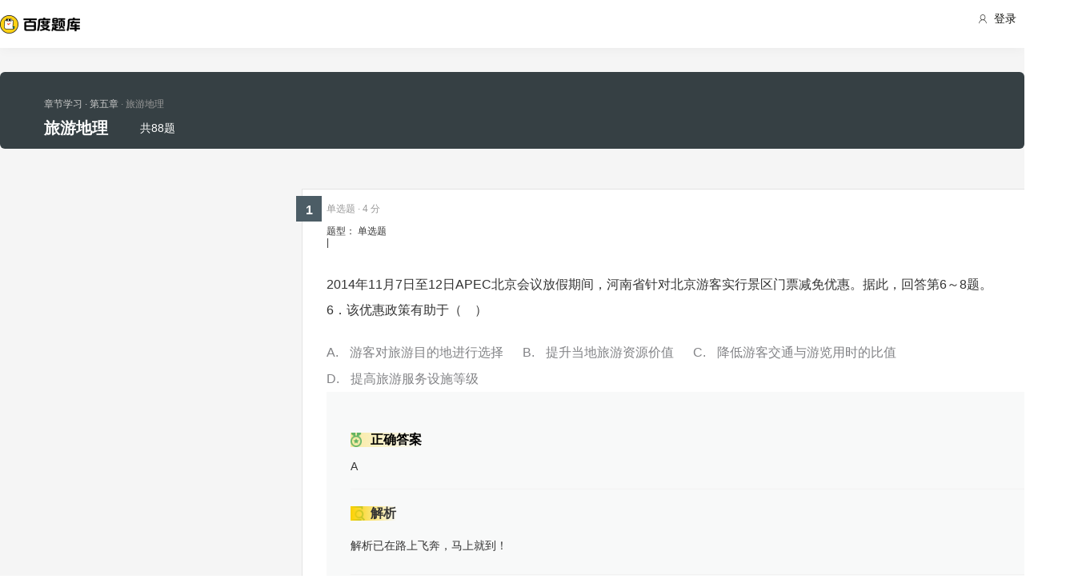

--- FILE ---
content_type: text/html; charset=utf-8
request_url: https://tiku.baidu.com/tikupc/chapterdetail/9eccc950ad02de80d4d84083-1-10-knowpoint
body_size: 17348
content:
<!doctype html>
<html lang="en">
    <head>
        <meta charset="utf-8">
        <meta http-equiv="X-UA-Compatible" content="IE=edge">
        
            <meta name="viewport" content="width=device-width,minimum-scale=1.0,maximum-scale=1.0,user-scalable=no">
        
        <meta name="format-detection" content="telephone=no">
        <meta name="apple-mobile-web-app-status-bar-style" content="black"/>
        <meta name="apple-mobile-web-app-capable" content="yes"/>
        <link rel="shortcut icon" href="https://www.baidu.com/cache/icon/favicon.ico" type="image/x-icon">
        <link rel="icon" sizes="any" href="https://www.baidu.com/cache/icon/favicon.svg">
        

        
        <title>
    旅游地理_章节学习_百度题库
</title>
        <meta name="description" content="
    旅游地理专项练习，通过试题学习更好的掌握考点重点，全面把握考点做题技巧。
"/>
        <meta name="keyword" content="试题库,试卷库,智能题库,历年真题,模拟试题,押题,预测试题,高考,会计证,会计从业,会计师,经济师,施工员,建造师,建筑师,造价师,职业资格,证券资格,考研,计算机考试,建筑考试,财会类,医卫类,护士资格,公务员,知识点"/>
       <script>
        var _hmt = _hmt || [];
        (function() {
          var hm = document.createElement("script");
          hm.src = "//hm.baidu.com/hm.js?de54c5cc453c7904719695d12c1a5daa";
          var s = document.getElementsByTagName("script")[0];
          s.parentNode.insertBefore(hm, s);
        })();
        </script>
        <script>
        (function(){
            var bp = document.createElement('script');
            var curProtocol = window.location.protocol.split(':')[0];
            if (curProtocol === 'https') {
                bp.src = 'https://zz.bdstatic.com/linksubmit/push.js';
            }
            else {
                bp.src = 'http://push.zhanzhang.baidu.com/push.js';
            }
            var s = document.getElementsByTagName("script")[0];
            s.parentNode.insertBefore(bp, s);
        })();
        </script>
        
        
            
            
            
        

        
        
    
    
    


        
            
            
            
            
            
            
        

        
        

        

        
        

        
    <link rel="stylesheet" href="//wkstatic.bdimg.com/static/gaokao/static/miti/tikucommon/pkg/tiku_pc_layout_c2f8e2d.css" /><link rel="stylesheet" href="//wkstatic.bdimg.com/static/gaokao/static/miti/tikucommon/static/css/pc/bdjson_e14ca38.css" /><link rel="stylesheet" href="//wkstatic.bdimg.com/static/gaokao/static/miti/tikupc/static/chapterdetail/chapterdetail_4e1ebec.css" /><link rel="stylesheet" href="//wkstatic.bdimg.com/static/gaokao/static/miti/tikupc/pkg/tiku_pc_paperdetail_15f3a26.css" /><link rel="stylesheet" href="//wkstatic.bdimg.com/static/gaokao/static/miti/tikucommon/widget/js/common/login/login_a4bea8e.css" /><link rel="stylesheet" href="//wkstatic.bdimg.com/static/gaokao/static/miti/tikucommon/pkg/tiku_pc_tpl_8c90bc8.css" /><link rel="stylesheet" href="//wkstatic.bdimg.com/static/gaokao/static/miti/tikupc/widget/chapterdetail/titlebar/titlebar_8fae862.css" /><link rel="stylesheet" href="//wkstatic.bdimg.com/static/gaokao/static/miti/tikupc/widget/paperdetail/download_leader/download_leader_fe0cb87.css" /><link rel="stylesheet" href="//wkstatic.bdimg.com/static/gaokao/static/miti/tikupc/widget/paperdetail/que/newAnalyse/newAnalyse_50d1465.css" /><link rel="stylesheet" href="//wkstatic.bdimg.com/static/gaokao/static/miti/tikupc/widget/paperdetail/que/multi/multi_282af4b.css" /><link rel="stylesheet" href="//wkstatic.bdimg.com/static/gaokao/static/miti/tikupc/widget/chapterdetail/nexttolearn/nexttolearn_d1a3dad.css" /><link rel="stylesheet" href="//wkstatic.bdimg.com/static/gaokao/static/miti/tikupc/widget/chapterdetail/queanalyse/analyse/analyse_ce118ba.css" /><link rel="stylesheet" href="//wkstatic.bdimg.com/static/gaokao/static/miti/tikupc/widget/chapterdetail/queanalyse/recommend/recommend_dd153e4.css" /><link rel="stylesheet" href="//wkstatic.bdimg.com/static/gaokao/static/miti/tikupc/widget/chapterdetail/queanalyse/queanalyse_7a7b422.css" /><link rel="stylesheet" href="//wkstatic.bdimg.com/static/gaokao/static/miti/tikupc/widget/paperdetail/gotop/gotop_2084508.css" /></head>

    <body >
        
    <div class="header">
    <div class="menu">
        <div class="menu-contain clearfix">
            <a id="common-header" href="//wenku.baidu.com" target="_blank"><span class="contain-logo"></span></a>
            <div class="contain-login">
                <div class="login-container">
                    
                        <i class="login-icon iconfont icon-yonghu"></i>
                        登录
                    
                </div>
                <ul class="login-option">
                    <li><a href="//www.baidu.com/p/">我的首页</a></li>
                    <li><a href="//passport.baidu.com/center">账号设置</a></li>
                    <li><a href="//passport.baidu.com/?logout&aid=7&u=%2F%2Ftiku.baidu.com">退出</a></li>
                </ul>
            </div>
            <ul class="contain-ul" id="header-menu">
                
                    
                        <li class="contain-li contain-li-hashover" data-class="zhiye">
                            职业资格类<i class="li-icon iconfont icon-down" data-class="zhiye"></i>
                        </li>
                    
                
                    
                        <li class="contain-li contain-li-hashover" data-class="jianzhu">
                            建筑类<i class="li-icon iconfont icon-down" data-class="jianzhu"></i>
                        </li>
                    
                
                    
                        <li class="contain-li contain-li-hashover" data-class="xueli">
                            学历类<i class="li-icon iconfont icon-down" data-class="xueli"></i>
                        </li>
                    
                
                    
                        <li class="contain-li contain-li-hashover" data-class="caikuai">
                            财会类<i class="li-icon iconfont icon-down" data-class="caikuai"></i>
                        </li>
                    
                
                    
                
                    
                
                    
                        <li class="contain-li contain-li-hashover" data-class="yiyaolei">
                            医药类<i class="li-icon iconfont icon-down" data-class="yiyaolei"></i>
                        </li>
                    
                
                <li class="contain-li contain-li-hashover" data-class="all">
                    全部考试<i class="li-icon iconfont icon-icon86" data-class="all"></i>
                </li>
                
            </ul>
        </div>
    </div>
    <div class="clearfix submenu-container">
    <div class="submenu clearfix">
        
        <ul class="subm-ul zhiye dis-none">
            
            <li class="subm-li"><a href="https://tiku.baidu.com/tikupc/homepage/3f0c844769eae009581bec05" target="_blank">社会工作师</a></li>
            
            <li class="subm-li"><a href="https://tiku.baidu.com/tikupc/homepage/ed6527d3240c844769eaee05" target="_blank">企业法律顾问</a></li>
            
            <li class="subm-li"><a href="https://tiku.baidu.com/tikupc/homepage/1742a8956bec0975f465e205" target="_blank">教师资格证</a></li>
            
            <li class="subm-li"><a href="https://tiku.baidu.com/tikupc/homepage/7e0bbb68a98271fe910ef904" target="_blank">助理社会工作师</a></li>
            
        </ul>
        
        <ul class="subm-ul jianzhu dis-none">
            
            <li class="subm-li"><a href="https://tiku.baidu.com/tikupc/homepage/6c020740be1e650e52ea9905" target="_blank">一级建造师</a></li>
            
            <li class="subm-li"><a href="https://tiku.baidu.com/tikupc/homepage/6840be1e650e52ea55189805" target="_blank">二级建造师</a></li>
            
        </ul>
        
        <ul class="subm-ul xueli dis-none">
            
            <li class="subm-li"><a href="https://tiku.baidu.com/tikupc/homepage/f3eb19e8b8f67c1cfad6b805" target="_blank">考研</a></li>
            
            <li class="subm-li"><a href="https://tiku.baidu.com/tikupc/homepage/1bfd700abb68a98271fefa04" target="_blank">高考</a></li>
            
        </ul>
        
        <ul class="subm-ul caikuai dis-none">
            
            <li class="subm-li"><a href="https://tiku.baidu.com/tikupc/homepage/cd1755270722192e4536f605" target="_blank">会计从业资格</a></li>
            
            <li class="subm-li"><a href="https://tiku.baidu.com/tikupc/homepage/0422192e453610661ed9f405" target="_blank">中级会计师</a></li>
            
            <li class="subm-li"><a href="https://tiku.baidu.com/tikupc/homepage/403610661ed9ad51f01df205" target="_blank">注册会计师CPA</a></li>
            
            <li class="subm-li"><a href="https://tiku.baidu.com/tikupc/homepage/16661ed9ad51f01dc281f105" target="_blank">中级经济师</a></li>
            
            <li class="subm-li"><a href="https://tiku.baidu.com/tikupc/homepage/57270722192e45361066f505" target="_blank">初级会计师</a></li>
            
        </ul>
        
        <ul class="subm-ul jisuanji dis-none">
            
            <li class="subm-li"><a href="https://tiku.baidu.com/tikupc/homepage/f83143323968011ca3009105" target="_blank">计算机四级</a></li>
            
        </ul>
        
        <ul class="subm-ul gongwuyuan dis-none">
            
            <li class="subm-li"><a href="https://tiku.baidu.com/tikupc/homepage/5e192279168884868762d605" target="_blank">警察招考</a></li>
            
            <li class="subm-li"><a href="https://tiku.baidu.com/tikupc/homepage/0079168884868762caaed505" target="_blank">政法干警</a></li>
            
            <li class="subm-li"><a href="https://tiku.baidu.com/tikupc/homepage/4bd97f19227916888486d705" target="_blank">国考</a></li>
            
        </ul>
        
        <ul class="subm-ul yiyaolei dis-none">
            
            <li class="subm-li"><a href="https://tiku.baidu.com/tikupc/homepage/7728915f804d2b160b4ec005" target="_blank">临床执业医师</a></li>
            
            <li class="subm-li"><a href="https://tiku.baidu.com/tikupc/homepage/a95f804d2b160b4e767fcf05" target="_blank">临床助理医师</a></li>
            
            <li class="subm-li"><a href="https://tiku.baidu.com/tikupc/homepage/e22c2af90242a8956bece404" target="_blank">执业中药师</a></li>
            
            <li class="subm-li"><a href="https://tiku.baidu.com/tikupc/homepage/3ef80242a8956bec0975e304" target="_blank">执业西药师</a></li>
            
            <li class="subm-li"><a href="https://tiku.baidu.com/tikupc/homepage/542ded630b1c59eef8c7b405" target="_blank">护士资格</a></li>
            
        </ul>
        

        <div class="all-exm  all dis-none">
            
            <div class="all-ul">
                <span class="all-ul-title">
                    <i class="title-icon iconfont icon-fk"></i>
                    职业资格类
                </span>
                <ul class="all-list clearfix">
                    
                    <li class="all-list-li"><a href="https://tiku.baidu.com/tikupc/homepage/3f0c844769eae009581bec05" target="_blank">社会工作师</a></li>
                    
                    <li class="all-list-li"><a href="https://tiku.baidu.com/tikupc/homepage/ed6527d3240c844769eaee05" target="_blank">企业法律顾问</a></li>
                    
                    <li class="all-list-li"><a href="https://tiku.baidu.com/tikupc/homepage/1742a8956bec0975f465e205" target="_blank">教师资格证</a></li>
                    
                    <li class="all-list-li"><a href="https://tiku.baidu.com/tikupc/homepage/7e0bbb68a98271fe910ef904" target="_blank">助理社会工作师</a></li>
                    
                </ul>
            </div>
            
            <div class="all-ul">
                <span class="all-ul-title">
                    <i class="title-icon iconfont icon-fk"></i>
                    建筑类
                </span>
                <ul class="all-list clearfix">
                    
                    <li class="all-list-li"><a href="https://tiku.baidu.com/tikupc/homepage/6c020740be1e650e52ea9905" target="_blank">一级建造师</a></li>
                    
                    <li class="all-list-li"><a href="https://tiku.baidu.com/tikupc/homepage/6840be1e650e52ea55189805" target="_blank">二级建造师</a></li>
                    
                </ul>
            </div>
            
            <div class="all-ul">
                <span class="all-ul-title">
                    <i class="title-icon iconfont icon-fk"></i>
                    学历类
                </span>
                <ul class="all-list clearfix">
                    
                    <li class="all-list-li"><a href="https://tiku.baidu.com/tikupc/homepage/f3eb19e8b8f67c1cfad6b805" target="_blank">考研</a></li>
                    
                    <li class="all-list-li"><a href="https://tiku.baidu.com/tikupc/homepage/1bfd700abb68a98271fefa04" target="_blank">高考</a></li>
                    
                </ul>
            </div>
            
            <div class="all-ul">
                <span class="all-ul-title">
                    <i class="title-icon iconfont icon-fk"></i>
                    财会类
                </span>
                <ul class="all-list clearfix">
                    
                    <li class="all-list-li"><a href="https://tiku.baidu.com/tikupc/homepage/cd1755270722192e4536f605" target="_blank">会计从业资格</a></li>
                    
                    <li class="all-list-li"><a href="https://tiku.baidu.com/tikupc/homepage/0422192e453610661ed9f405" target="_blank">中级会计师</a></li>
                    
                    <li class="all-list-li"><a href="https://tiku.baidu.com/tikupc/homepage/403610661ed9ad51f01df205" target="_blank">注册会计师CPA</a></li>
                    
                    <li class="all-list-li"><a href="https://tiku.baidu.com/tikupc/homepage/16661ed9ad51f01dc281f105" target="_blank">中级经济师</a></li>
                    
                    <li class="all-list-li"><a href="https://tiku.baidu.com/tikupc/homepage/57270722192e45361066f505" target="_blank">初级会计师</a></li>
                    
                </ul>
            </div>
            
            <div class="all-ul">
                <span class="all-ul-title">
                    <i class="title-icon iconfont icon-fk"></i>
                    计算机类
                </span>
                <ul class="all-list clearfix">
                    
                    <li class="all-list-li"><a href="https://tiku.baidu.com/tikupc/homepage/f83143323968011ca3009105" target="_blank">计算机四级</a></li>
                    
                </ul>
            </div>
            
            <div class="all-ul">
                <span class="all-ul-title">
                    <i class="title-icon iconfont icon-fk"></i>
                    公务员
                </span>
                <ul class="all-list clearfix">
                    
                    <li class="all-list-li"><a href="https://tiku.baidu.com/tikupc/homepage/5e192279168884868762d605" target="_blank">警察招考</a></li>
                    
                    <li class="all-list-li"><a href="https://tiku.baidu.com/tikupc/homepage/0079168884868762caaed505" target="_blank">政法干警</a></li>
                    
                    <li class="all-list-li"><a href="https://tiku.baidu.com/tikupc/homepage/4bd97f19227916888486d705" target="_blank">国考</a></li>
                    
                </ul>
            </div>
            
            <div class="all-ul">
                <span class="all-ul-title">
                    <i class="title-icon iconfont icon-fk"></i>
                    医药类
                </span>
                <ul class="all-list clearfix">
                    
                    <li class="all-list-li"><a href="https://tiku.baidu.com/tikupc/homepage/7728915f804d2b160b4ec005" target="_blank">临床执业医师</a></li>
                    
                    <li class="all-list-li"><a href="https://tiku.baidu.com/tikupc/homepage/a95f804d2b160b4e767fcf05" target="_blank">临床助理医师</a></li>
                    
                    <li class="all-list-li"><a href="https://tiku.baidu.com/tikupc/homepage/e22c2af90242a8956bece404" target="_blank">执业中药师</a></li>
                    
                    <li class="all-list-li"><a href="https://tiku.baidu.com/tikupc/homepage/3ef80242a8956bec0975e304" target="_blank">执业西药师</a></li>
                    
                    <li class="all-list-li"><a href="https://tiku.baidu.com/tikupc/homepage/542ded630b1c59eef8c7b405" target="_blank">护士资格</a></li>
                    
                </ul>
            </div>
            
        </div>
    </div>
    </div>
</div>





        <div class="content-wp">
            
                <div class="main">
                    
    <div class="title-bar">
    <div class="title-inner">
        <ul class="paper-crumbs clearfix">
            <a href="/tikupc/chapterlist/1bfd700abb68a98271fefa04-28-knowpoint-11#dct-4" class="crumbs-link">
                <li>章节学习</li>
                
                    <li>&nbsp;·&nbsp;第五章</li>
                
                
                <li class="last">&nbsp;·&nbsp;旅游地理</li>
            </a>
        </ul>
        <ul class="quic-nav clearfix">
            <li class="title">旅游地理</li>
            <li class="count">共88题</li>
            
            
        </ul>
        <!-- <a class="download-btn-wrap">
            <span class="download-btn">
                <span class="donwload-text">知识点详情</span>
            </span>
        </a> -->
    </div>
</div>
<div class="quic-nav-wrap">
    <div class="quic-nav-inner">
        <ul class="paper-crumbs clearfix">
            <a href="/tikupc/chapterlist/1bfd700abb68a98271fefa04-28-knowpoint-11#dct-4" class="crumbs-link">
                <li>章节学习</li>
                
                    <li>&nbsp;·&nbsp;第五章</li>
                
                
                <li class="last">&nbsp;·&nbsp;旅游地理</li>
            </a>
        </ul>
        <ul class="quic-nav clearfix">
            <li class="title">旅游地理</li>
            <li class="count">共88题</li>
            
            
        </ul>
        <!-- <a class="download-btn-wrap">
            <span class="download-btn">
                <span class="donwload-text">知识点详情</span>
            </span>
        </a> -->
    </div>
</div>

<div class="downleader">
    <span class="download-icon d-ok"></span>
    <span class="download-icon d-no-word"></span>
    <span class="download-icon d-no-count"></span>
    <div class="downleader-hotpaper">
        <h1 class="paper-title" > 热门试卷</h1>
        <ul class="paper-ul">
            
        </ul>
    </div>
    <span class="downleader-close">X</span>
    <!-- <span class="downleader-ok">知道啦</span> -->
    <a class="downleader-more" href="//tiku.baidu.com/tikupc/paperlist/--0-0-0-1-download">查看更多试卷</a>
</div>


    
    
    <div class="bd-content">
        <div class="quelist-wrap">
            
                
                    <div class="question-box que-select " data-id="daeb534de518964bcf847c0c">
    <div class="question-box-inner">
        <div class="question-top-wrap">
            <div class="queindex-wrap"><span class="queindex">1</span></div>
            <div class="question-type">
                题型：
                
                    单选题
                
            </div>
            <div class="line">|</div>
            <div class="view-analyse">
    
    <!-- <a class="view-collect" href="//gaokao.baidu.com/web/singledetail/daeb534de518964bcf847c0c">收藏</a>
    <a class="view-err" href="//gaokao.baidu.com/web/singledetail/daeb534de518964bcf847c0c">纠错</a> -->
    <!--<a class="view-link" href="//tiku.baidu.com/tikupc/singledetail/daeb534de518964bcf847c0c">查看题目解析 &gt;</a>-->
</div>

        </div>
        
        
        <span class="pieces">
            
                单选题
            
            
                · 4 分
            
        </span>
        
        <div class="que-stem">
    <div class="questem-inner bdjson">
       <p  >2014年11月7日至12日APEC北京会议放假期间，河南省针对北京游客实行景区门票减免优惠。据此，回答第6～8题。</p><p  >6．该优惠政策有助于（ &nbsp; &nbsp;）</p> 
    </div>
</div>
<div class="que-options">
    <div class="queoptions-inner bdjson clearfix">
        <div class="opt-item"  ><p  ><span class="prefix"  >A</span><span  >游客对旅游目的地进行选择</span></p></div> <div class="opt-item"  ><p  ><span class="prefix"  >B</span><span  >提升当地旅游资源价值</span></p></div> <div class="opt-item"  ><p  ><span class="prefix"  >C</span><span  >降低游客交通与游览用时的比值</span></p></div> <div class="opt-item"  ><p  ><span class="prefix"  >D</span><span  >提高旅游服务设施等级</span></p></div> 
    </div>
</div>
        <div class="new-analyse-content">
            
                
<div class="new-answer-wrap" data-question="[object Object]">
    <div class="exam-answer">
        <h3 class="exam-answer-title">正确答案</h3>
        
            <div class="answer-item">
                <div class="content exam-answer-content bdjson">
                    <span  >A</span>
                </div>
            </div>
        
    </div>
    
    <div class="exam-analysis exam-info">
        <h3 class="exam-analysis-title"><span class="ic analysis-ic">解析</span></h3>
        <div class="content exam-analysis-content bdjson">
            <p  >解析已在路上飞奔，马上就到！</p>
        </div>
    </div>
    
    
    
    
    
    
    <div class="exam-knowpoint exam-info">
        <h3 class="exam-knowpoint-title"><span class="ic knowpoint-ic">知识点</span></h3>
        <div class="content exam-knowpoint-content bdjson">
            <span class="point">旅游地理</span>
        </div>
    </div>
    
</div>


            
        </div>
    </div>
</div>

                
            
                
                    <div class="question-box que-select " data-id="d944e418964bcf84b9d57b0c">
    <div class="question-box-inner">
        <div class="question-top-wrap">
            <div class="queindex-wrap"><span class="queindex">1</span></div>
            <div class="question-type">
                题型：
                
                    单选题
                
            </div>
            <div class="line">|</div>
            <div class="view-analyse">
    
    <!-- <a class="view-collect" href="//gaokao.baidu.com/web/singledetail/d944e418964bcf84b9d57b0c">收藏</a>
    <a class="view-err" href="//gaokao.baidu.com/web/singledetail/d944e418964bcf84b9d57b0c">纠错</a> -->
    <!--<a class="view-link" href="//tiku.baidu.com/tikupc/singledetail/d944e418964bcf84b9d57b0c">查看题目解析 &gt;</a>-->
</div>

        </div>
        
        
        <span class="pieces">
            
                单选题
            
            
                · 4 分
            
        </span>
        
        <div class="que-stem">
    <div class="questem-inner bdjson">
       <p  >2014年11月7日至12日APEC北京会议放假期间，河南省针对北京游客实行景区门票减免优惠。据此，回答第6～8题。</p><p  >7．下述景区组合中，旅游资源多样性最丰富的是（ &nbsp; &nbsp;）</p> 
    </div>
</div>
<div class="que-options">
    <div class="queoptions-inner bdjson clearfix">
        <div class="opt-item"  ><p  ><span class="prefix"  >A</span><span  >大相国寺、清明上河园、禹王台、铁塔公园</span></p></div> <div class="opt-item"  ><p  ><span class="prefix"  >B</span><span  >太行大峡谷、红旗渠、殷墟、马氏庄园</span></p></div> <div class="opt-item"  ><p  ><span class="prefix"  >C</span><span  >老君山、鸡冠洞、龙峪湾、抱犊寨</span></p></div> <div class="opt-item"  ><p  ><span class="prefix"  >D</span><span  >八里沟、万仙山、秋沟、齐王寨</span></p></div> 
    </div>
</div>
        <div class="new-analyse-content">
            
                
<div class="new-answer-wrap" data-question="[object Object]">
    <div class="exam-answer">
        <h3 class="exam-answer-title">正确答案</h3>
        
            <div class="answer-item">
                <div class="content exam-answer-content bdjson">
                    <span  >B</span>
                </div>
            </div>
        
    </div>
    
    <div class="exam-analysis exam-info">
        <h3 class="exam-analysis-title"><span class="ic analysis-ic">解析</span></h3>
        <div class="content exam-analysis-content bdjson">
            <p  >解析已在路上飞奔，马上就到！</p>
        </div>
    </div>
    
    
    
    
    
    
    <div class="exam-knowpoint exam-info">
        <h3 class="exam-knowpoint-title"><span class="ic knowpoint-ic">知识点</span></h3>
        <div class="content exam-knowpoint-content bdjson">
            <span class="point">旅游地理</span>
        </div>
    </div>
    
</div>


            
        </div>
    </div>
</div>

                
            
                
                    <div class="question-box que-multi " data-id="2d3a5b8102d276a200292e0c">
    <div class="question-box-inner">
        <div class="question-top-wrap">
            <div class="queindex-wrap"><span class="queindex">1</span></div>
            <div class="question-type">题型：简答题</div>
            <div class="line">|</div>
            <div class="view-analyse">
    
    <!-- <a class="view-collect" href="//gaokao.baidu.com/web/singledetail/2d3a5b8102d276a200292e0c">收藏</a>
    <a class="view-err" href="//gaokao.baidu.com/web/singledetail/2d3a5b8102d276a200292e0c">纠错</a> -->
    <!--<a class="view-link" href="//tiku.baidu.com/tikupc/singledetail/2d3a5b8102d276a200292e0c">查看题目解析 &gt;</a>-->
</div>

        </div>
        
        <span class="pieces">
            
                简答题
            
            
                · 10 分
            
        </span>
        
        <div class="que-stem">
            <div class="questem-inner bdjson">
               <p class="ext_text-align_left"  >请考生在第42、43、44三道题地理题中任选一题做答，如果多做，则按所做的第一题计分。</p><p class="ext_text-align_left"  >42. 旅游地理</p><p  >　　近年来，滑雪、登山、徒步等户外活动渐成一种休闲和时尚的生活方式。几位户外运动爱好者拟于8月前往图9所示区域进行峡谷徒步旅游。</p><p class="ext_text-align_center"  ><img data-lazysrc="https://gss0.baidu.com/7LsWdDW5_xN3otqbppnN2DJv/baidu/pic/item/b7fd5266d01609248aaf2fe8d10735fae7cd34be.jpg"  width="405px" height="238px" class="scale-img" /></p><p  >　　该时段在该地区峡谷徒步旅游可能遭遇的风险。</p><p class="ext_text-align_left"  >43．自然灾害与防治</p><p  >　　图10a示意某地区地形及M城位置，图10bM城年内各月气温及降水量。2011年该地区9、10两月降水量远超常年。M城被水淹80多天，造成严重的经济损失。</p><p  ><img data-lazysrc="https://gss0.baidu.com/7LsWdDW5_xN3otqbppnN2DJv/baidu/pic/item/9f2f070828381f30b407005aac014c086e06f023.jpg"  width="575px" height="282px" class="scale-img" /></p><p  >　　M城水患严重的自然原因</p><p  >44．环境保护</p><p  >　　近年来，我国道路施工愈加注重保护环境，喀斯特地区土层薄，保护土壤尤为重要。在南方喀斯特地区修建公路，开挖石料和堆放弃料前后需采取必要的措施，以在工程结束后，仍在原地维持土壤的生产功能。</p><p class="ext_text-align_left"  >　　指出为达到保护土壤的目的，在南方喀斯特地区开挖石料和堆放弃料后应采取的措施，并简述理由。</p>
            </div>
        </div>
        
        <div class="new-analyse-content">
            
                
<div class="new-answer-wrap" data-question="[object Object]">
    <div class="exam-answer">
        <h3 class="exam-answer-title">正确答案</h3>
        
            <div class="answer-item">
                <div class="content exam-answer-content bdjson">
                    <p  >42.该峡谷地形复杂、植被茂密、人烟稀少，易迷路；海拔高、缺氧，易发高原反应；8月份降水多，易遭遇洪水；山高谷深，易遭遇崩塌、泥石流等地质灾害；河谷蚊虫较多，易受蚊虫侵扰。</p><p  >43． M城靠近河口，距海近，地势低平。全流域径流均汇集到M城附近入海。降水量大且集中。河水常受海潮顶托，下泄缓慢。</p><p  >44．措施：之前，将土壤移走，集中堆放并作保护措施（四周围挡，表面覆盖）。之后，将土壤再覆盖在石料开挖场或弃料堆放场的表面，并采取防止土壤流失的措施。</p><p  >理由：喀斯特地区土层薄，易被移走；南方地区雨水多，土壤易流失，需保护。</p>
                </div>
            </div>
        
    </div>
    
    <div class="exam-analysis exam-info">
        <h3 class="exam-analysis-title"><span class="ic analysis-ic">解析</span></h3>
        <div class="content exam-analysis-content bdjson">
            <p  >解析已在路上飞奔，马上就到！</p>
        </div>
    </div>
    
    
    
    
    
    
    <div class="exam-knowpoint exam-info">
        <h3 class="exam-knowpoint-title"><span class="ic knowpoint-ic">知识点</span></h3>
        <div class="content exam-knowpoint-content bdjson">
            <span class="point">旅游地理</span><span class="point">自然灾害与防治</span><span class="point">环境保护</span>
        </div>
    </div>
    
</div>


            
        </div>
    </div>
</div>

                
            
                
                    <div class="question-box que-multi " data-id="1af6710abb68a98271fefa0f">
    <div class="question-box-inner">
        <div class="question-top-wrap">
            <div class="queindex-wrap"><span class="queindex">1</span></div>
            <div class="question-type">题型：简答题</div>
            <div class="line">|</div>
            <div class="view-analyse">
    
    <!-- <a class="view-collect" href="//gaokao.baidu.com/web/singledetail/1af6710abb68a98271fefa0f">收藏</a>
    <a class="view-err" href="//gaokao.baidu.com/web/singledetail/1af6710abb68a98271fefa0f">纠错</a> -->
    <!--<a class="view-link" href="//tiku.baidu.com/tikupc/singledetail/1af6710abb68a98271fefa0f">查看题目解析 &gt;</a>-->
</div>

        </div>
        
        <span class="pieces">
            
                简答题
            
            
                · 10 分
            
        </span>
        
        <div class="que-stem">
            <div class="questem-inner bdjson">
               <p  >从44~46题中选做一道。</p><p  >44.【地理-旅游地理】</p><p  >阅读材料，回答问题。</p><p  >以自然旅游资源为主的四川省某景区平均海拔4800多米，景区游客数量季节差异明显。图13为该景区某年各月游客数量比重饼状图。</p><p  ><img data-lazysrc="https://gss0.baidu.com/7LsWdDW5_xN3otqbppnN2DJv/baidu/pic/item/b17eca8065380cd79c4dc018a444ad34588281f7.jpg"  width="317px" height="254px" class="scale-img" /></p><p  >（1）	分析该景区7.8月游客数量明显不同于其他月份的原因。</p><p  >（2）	说明游客数量季节差异明显可能对当地旅游业造成的不利影响。</p><p  >45.【地理-自然灾害与防治】</p><p  >阅读材料，回答问题。</p><p  >1556年1月23日24时左右，陕西关中地区发生8.0级以上地震。据﹤明史．五行志﹥记载：“山西.陕西.河南同时地震，声如雷。渭南.华州.朝邑.三原.蒲州等处尤甚。或地裂泉涌，中有鱼物，或城郭房屋陷于地中，或平地突出山阜，或一日数震，华岳.终南山鸣，河清数日。官吏.军民压死八十三万。”</p><p  >据材料分析此次地震导致重大人员伤亡的主要原因。</p><p  >46.【地理-旅游地理】</p><p  >阅读材料，回答问题。</p><p  >锯泥是石材加工过程中产生的石粉与水的混合物，我国北方某石材生产基地每年产生大量的锯泥，其堆放占用了大片土地，石粉质地细，难处置，大风时易满地飞扬，雨天则随雨水流入河道。近年来，某企业在该基地利用锯泥生产加气砖，加气砖质量轻，保温效果好，是一种新型建筑材料，图14为锯泥产生过程及利用示意图。</p><p  ><img data-lazysrc="https://gss0.baidu.com/7LsWdDW5_xN3otqbppnN2DJv/baidu/pic/item/9213b07eca8065381a0bdce692dda144ac348265.jpg"  width="258px" height="131px" class="scale-img" /></p><p  >从资源.环境的角度分析该企业利用锯泥生产加气砖的积极意义。</p>
            </div>
        </div>
        
        <div class="new-analyse-content">
            
                
<div class="new-answer-wrap" data-question="[object Object]">
    <div class="exam-answer">
        <h3 class="exam-answer-title">正确答案</h3>
        
            <div class="answer-item">
                <div class="content exam-answer-content bdjson">
                    <p  >44.（1）海拔高，7、8月天气凉爽，适合避暑；7、8月自然景观丰富、优美；7、8月为学校暑假。</p><p  >（2）淡季游客少，会造成景区旅游设施闲置，降低旅游收入；旺季游客集中，容易破坏景区环境。</p><p  >45. 地震震级高，烈度大；地震发生在午夜，人员来不及反应；地震波及范围广、人口多，房屋倒塌严重，次生灾容（水灾）严重。</p><p  >46. 实现废弃物回收利用（提高资源利用效率）；减少占用土地，节约土地资源；加气砖保温效果好，节省能源；减轻空气污染；减轻水污染。</p>
                </div>
            </div>
        
    </div>
    
    <div class="exam-analysis exam-info">
        <h3 class="exam-analysis-title"><span class="ic analysis-ic">解析</span></h3>
        <div class="content exam-analysis-content bdjson">
            <p  >解析已在路上飞奔，马上就到！</p>
        </div>
    </div>
    
    
    
    
    
    
    <div class="exam-knowpoint exam-info">
        <h3 class="exam-knowpoint-title"><span class="ic knowpoint-ic">知识点</span></h3>
        <div class="content exam-knowpoint-content bdjson">
            <span class="point">旅游地理</span>
        </div>
    </div>
    
</div>


            
        </div>
    </div>
</div>

                
            
                
                    <div class="question-box que-multi " data-id="bee4afaad1f34693daef3e0f">
    <div class="question-box-inner">
        <div class="question-top-wrap">
            <div class="queindex-wrap"><span class="queindex">1</span></div>
            <div class="question-type">题型：简答题</div>
            <div class="line">|</div>
            <div class="view-analyse">
    
    <!-- <a class="view-collect" href="//gaokao.baidu.com/web/singledetail/bee4afaad1f34693daef3e0f">收藏</a>
    <a class="view-err" href="//gaokao.baidu.com/web/singledetail/bee4afaad1f34693daef3e0f">纠错</a> -->
    <!--<a class="view-link" href="//tiku.baidu.com/tikupc/singledetail/bee4afaad1f34693daef3e0f">查看题目解析 &gt;</a>-->
</div>

        </div>
        
        <span class="pieces">
            
                简答题
            
            
                · 10 分
            
        </span>
        
        <div class="que-stem">
            <div class="questem-inner bdjson">
               <p class="ext_text-align_left"  >请考生在第42、43、44三道题地理题中任选一题做答，如果多做，则按所做的第一题计分。</p><p class="ext_text-align_left"  >42．旅游地理</p><p class="ext_text-align_left"  >　　九黄机场位于四川省松潘县川主寺镇（图6），距九寨沟和黄龙景区分别为88千米和43千米，目前已开通成都、重庆、西安、上海、北京、杭州、广州等地至九黄机场的多条航线，近年来九黄机场旅客年吞吐量维持在170万人次，远超设计能力。</p><p class="ext_text-align_center"  ><img data-lazysrc="https://gss0.baidu.com/7LsWdDW5_xN3otqbppnN2DJv/baidu/pic/item/e850352ac65c103850dfa237b7119313b17e89a5.jpg"  width="321px" height="215px" class="scale-img" /></p><p  >　　我国东部地区去九寨沟、黄龙旅游的游客多数乘飞机抵达的原因。</p><p  >43．自然灾害与防治</p><p  >　　近年来，沿海地区城市遭受严重涝灾的现象时有发生。</p><p  ><img data-lazysrc="https://gss0.baidu.com/7LsWdDW5_xN3otqbppnN2DJv/baidu/pic/item/f2deb48f8c5494eec7cc62ec28f5e0fe98257e5c.jpg"  width="408px" height="276px" class="scale-img" /></p><p  >　　读图7，分析M市易出现重度涝灾的自然原因。</p><p  >44．环境保护</p><p  >　　贵州省某喀斯特山区石漠化严重。农民在山上放牧、砍柴。找土种玉米，当地农民反映，山上的土一年比一年薄，一发大水，土全被冲走了，玉米也被冲走了。石头越来越多，最后连玉米也无法种了，生活越来越困难。</p><p  >　　简述为改善环境并提高人民的生活水平，当地政府应采取的具体措施。</p>
            </div>
        </div>
        
        <div class="new-analyse-content">
            
                
<div class="new-answer-wrap" data-question="[object Object]">
    <div class="exam-answer">
        <h3 class="exam-answer-title">正确答案</h3>
        
            <div class="answer-item">
                <div class="content exam-answer-content bdjson">
                    <p  >42. 九寨沟、黄龙景区地处偏远，陆路交通可达性差，耗时长；</p><p  >东部地区（主要客源地）经济较发达，居民收入高，支付能力强；</p><p  >与九寨沟、黄龙相距较远，乘飞机可节省路途时间，增加有效的旅游时间。</p><p  >43.地处平原，地势低平，受南部山区洪水和河流上游汇水的共同影响；排洪通道少，且易受到潮水和其他河流洪水的顶托，排水不畅；处于台风过境或登陆区，台风常带来强降雨。</p><p  >44.严格管理，恢复自然植被；将农业生产活动限制在适宜的地方；不适宜的地方实行严格保护措施，避免人类活动扰动土层，以逐步恢复自然植被。</p><p  >产业结构调整：引导农民调整产业结构，如选择免耕的农作物，改牲畜放养为圈养等，已避免农业活动过多扰动土地很薄的土壤层。</p><p  >合理规划，控制人口数量：按环境承载能力规划人口，将超过环境承载能力的人口转移到较适宜的地区。</p><p  >经济补贴措施：给农民适当经济补贴（包括粮食、商品能源等），解决农民的生活用粮、用柴等问题，帮助农名开辟新的生计（如手工业、第三产业等），或以经济手段鼓励农民主动保护和恢复植被。</p><p  >加大环境保护宣传力度：通过实际情况的对比，是农民年认识保护山坡，石间土层的重要性，提高农民保护环境的自觉性。</p><p  >吸引社会力量：以优惠政策鼓励个人和企业参与保护和治理环境。</p><p  >客土移植：将土壤丰富地区的土壤转移至该地区。</p>
                </div>
            </div>
        
    </div>
    
    <div class="exam-analysis exam-info">
        <h3 class="exam-analysis-title"><span class="ic analysis-ic">解析</span></h3>
        <div class="content exam-analysis-content bdjson">
            <p  >解析已在路上飞奔，马上就到！</p>
        </div>
    </div>
    
    
    
    
    
    
    <div class="exam-knowpoint exam-info">
        <h3 class="exam-knowpoint-title"><span class="ic knowpoint-ic">知识点</span></h3>
        <div class="content exam-knowpoint-content bdjson">
            <span class="point">旅游地理</span><span class="point">自然灾害与防治</span><span class="point">环境保护</span>
        </div>
    </div>
    
</div>


            
        </div>
    </div>
</div>

                
            
                
                    <div class="question-box que-multi " data-id="4fff32d4b14e852458fb5728">
    <div class="question-box-inner">
        <div class="question-top-wrap">
            <div class="queindex-wrap"><span class="queindex">1</span></div>
            <div class="question-type">题型：简答题</div>
            <div class="line">|</div>
            <div class="view-analyse">
    
    <!-- <a class="view-collect" href="//gaokao.baidu.com/web/singledetail/4fff32d4b14e852458fb5728">收藏</a>
    <a class="view-err" href="//gaokao.baidu.com/web/singledetail/4fff32d4b14e852458fb5728">纠错</a> -->
    <!--<a class="view-link" href="//tiku.baidu.com/tikupc/singledetail/4fff32d4b14e852458fb5728">查看题目解析 &gt;</a>-->
</div>

        </div>
        
        <span class="pieces">
            
                简答题
            
            
                · 20 分
            
        </span>
        
        <div class="que-stem">
            <div class="questem-inner bdjson">
               <p class="ext_bold"  ><span class="ext_bold"  >【选做题】本题包括A、B、C、D四小题，请选定其中两题，并在相应的答题区域内作答。若多做，则按作答的前两题评分。</span></p><p  ><span class="ext_bold"  >A [海洋地理]</span><span  >中国在夏威夷东南方海底区域（东北太平洋C-C海区）拥有一块多金属锰结核资源采矿区。图19为夏威夷群岛部分岛屿岩石年龄及东北太平洋C-C海区位置示意图。读图回答下列问题。</span></p><p  ><img data-lazysrc="https://wkphoto.cdn.bcebos.com/d62a6059252dd42a345b0525063b5bb5c8eab8e9.jpg"  width="379px" height="289px" class="scale-img" /></p><p  >（1）按照成因分类，夏威夷群岛是（ &nbsp; &nbsp;）岛。</p><p  >（2）夏威夷群岛位于（ &nbsp; &nbsp;）板块，该群岛所在地区板块运动方向是（ &nbsp; &nbsp;），判断理由是（ &nbsp; &nbsp;） 。</p><p  >（3）夏季，与夏威夷群岛所在海域相比，太平洋西岸同纬度海区海水盐度较低，原因是</p><p  >（ &nbsp; &nbsp;）、（ &nbsp; &nbsp;）。</p><p  >（4）东北太平洋C-C海区海底地形为（ &nbsp; &nbsp;），该海底地形特点是 （ &nbsp; &nbsp;）。对我国而言，该海域属于（ &nbsp; &nbsp;）（填写序号）。</p><p  >①领海 &nbsp;&nbsp;</p><p  >&nbsp;②毗连区 &nbsp; &nbsp;</p><p  >③经济专属区 &nbsp;&nbsp;</p><p  >&nbsp;④公海</p><p  ><span class="ext_bold"  >B[城乡规划]</span><span  >图20为某城市现状图。在河流水文站50年的观测记录中，两次大洪水水位分别达到96m、93m。读图回答下列问题。</span></p><p class="ext_text-align_center"  ><img data-lazysrc="https://wkphoto.cdn.bcebos.com/3b87e950352ac65c3a5762fdfef2b21192138ae9.jpg"  width="412px" height="376px" class="scale-img" /></p><p  >（1）该城市若规划合理，则盛行风向最可能是（ &nbsp; &nbsp;） 。</p><p  >（2）M地作为商业中心的优势是（ &nbsp; &nbsp;）。</p><p  >（3）在甲、乙、丙、丁4地中，应优先选择（ &nbsp; &nbsp;）进行房地产开发，理由是（ &nbsp; &nbsp;）&nbsp;、（ &nbsp; &nbsp;）。</p><p  >（4）拟在B处修建一座大桥，其对城市的影响是（ &nbsp; &nbsp;）。</p><p  >（5）拟在S处建一大型仓储物流中心，有利条件是 （ &nbsp; &nbsp;），不利条件是（ &nbsp; &nbsp;）&nbsp;、 （ &nbsp; &nbsp;）。</p><p  ><span class="ext_bold"  >C[旅游地理]</span><span  >图21是京沪高铁及沿线主要旅游城市示意图。读图回答下列问题。</span></p><p class="ext_text-align_center"  ><img data-lazysrc="https://wkphoto.cdn.bcebos.com/64380cd7912397dd94249c8a5c82b2b7d1a287da.jpg"  width="252px" height="427px" class="scale-img" /></p><p  >（1）按世界遗产分类，甲属于（ &nbsp; &nbsp;）&nbsp;，其最核心的旅游资源价值是 &nbsp;（ &nbsp; &nbsp;）&nbsp;。</p><p  >（2）在高铁沿线景区中，游客倾向于选择世界遗产主要考虑的因素是（ &nbsp; &nbsp;）、（ &nbsp; &nbsp;）&nbsp;、（ &nbsp; &nbsp;）。</p><p  >（3）游客为获得泰山日出的最佳观赏效果，应注意选择（ &nbsp; &nbsp;）&nbsp;、（ &nbsp; &nbsp;）。</p><p  >（4）节假日期间，泰山景区游客众多，形成“爆棚”现象，可能产生的主要问题是（ &nbsp; &nbsp;）&nbsp;。</p><p  ><span class="ext_bold"  >D[环境保护]</span><span  >美国先后出台过多部有关土地利用的法规，如1934年出台了“泰勒放牧法”，1935年出台了“水土保持法”等，这些法规对美国资源与环境产生了深远影响。图22是美国过去200年来草地面积变化图。读图回答下列问题。</span></p><p class="ext_text-align_center"  ><img data-lazysrc="https://wkphoto.cdn.bcebos.com/a044ad345982b2b7e9cd3d4a34adcbef77099be9.jpg"  width="428px" height="232px" class="scale-img" /></p><p  >（1）过去200年美国草地面积变化特点是（ &nbsp; &nbsp;）。</p><p  >（2）20世纪30年代，美国中西部春季“黑风暴”频发，其产生的自然条件是（ &nbsp; &nbsp;）&nbsp; （ &nbsp; &nbsp;）。</p><p  >（3）“泰勒放牧法”和“水土保持法”对美国资源与环境产生的影响是（ &nbsp; &nbsp;） 。</p><p  >（4）历史时期美国土地资源开发利用对我国的启示有（ &nbsp; &nbsp;），针对我国国情，保护和合理利用草场资源还可以采取（ &nbsp; &nbsp;）等措施。</p>
            </div>
        </div>
        
        <div class="new-analyse-content">
            
                
<div class="new-answer-wrap" data-question="[object Object]">
    <div class="exam-answer">
        <h3 class="exam-answer-title">正确答案</h3>
        
            <div class="answer-item">
                <div class="content exam-answer-content bdjson">
                    <p  >&nbsp;A[海洋地理]</p><p  >（1）火山</p><p  >（2）太平洋 &nbsp; &nbsp;由东南向西北（由东向西） &nbsp; &nbsp;岛屿岩石年龄由东南向西北逐渐变老</p><p  >（3）太平洋西岸正值雨季 &nbsp;河流淡水注入多 &nbsp; &nbsp;夏威夷群岛夏季受副热带高压控制，降水较少，蒸发旺盛（任答2点）</p><p  >（4）洋盆 &nbsp;地形平坦 &nbsp;④&nbsp;</p><p  >B[城乡规划]</p><p  >（1）西风（西南风）</p><p  >（2）通达度高 &nbsp;位于商业活动集聚区（任答1点）</p><p  >（3）甲 &nbsp; &nbsp;地势较高 &nbsp;可用地面积广 &nbsp;远离工业区（任答2点）</p><p  >（4）加强河流上游两岸联系 &nbsp; &nbsp;缓解市区交通运输压力 &nbsp;促进桥北发展（任答2点）</p><p  >（5）铁路运输便利 &nbsp;距离商业区近（任答1点） &nbsp; &nbsp;地势较低，受洪水威胁 &nbsp;与工业区联系不便C[旅游地理]</p><p  >（1）世界文化遗产 &nbsp;历史文化价值</p><p  >（2）知名度高 &nbsp;旅游资源质量好 &nbsp;旅游接待能力强</p><p  >（3）最佳观赏位置 &nbsp;最佳观赏时机（时间、天气状况等）</p><p  >（4）破坏旅游资源 &nbsp; &nbsp;造成环境污染 &nbsp; &nbsp;产生安全隐患 &nbsp; &nbsp;破坏旅游基础设施扰乱社会秩序（任答3点）</p><p  >D[环境保护]</p><p  >（1）总体呈下降趋势（先缓慢下降，后快速下降，再缓慢下降）</p><p  >（2）春季多大风 &nbsp;天气干燥 &nbsp;生态环境脆弱（任答2点）</p><p  >（3）限制土地过度开垦 &nbsp; &nbsp;缓解水土流失和土地荒漠化 &nbsp;有效保护草地资源</p><p  >（4）建立健全土地利用政策 &nbsp;完善生态环境保护法规（任答1点）</p><p  >行政手段 &nbsp;经济手段 &nbsp;技术手段 &nbsp;宣传教育（任答2点）</p>
                </div>
            </div>
        
    </div>
    
    <div class="exam-analysis exam-info">
        <h3 class="exam-analysis-title"><span class="ic analysis-ic">解析</span></h3>
        <div class="content exam-analysis-content bdjson">
            <p  >解析已在路上飞奔，马上就到！</p>
        </div>
    </div>
    
    
    
    
    
    
    <div class="exam-knowpoint exam-info">
        <h3 class="exam-knowpoint-title"><span class="ic knowpoint-ic">知识点</span></h3>
        <div class="content exam-knowpoint-content bdjson">
            <span class="point">旅游地理</span><span class="point">环境保护</span>
        </div>
    </div>
    
</div>


            
        </div>
    </div>
</div>

                
            
                
                    <div class="question-box que-multi " data-id="d9116fdb6f1aff00bed51e06">
    <div class="question-box-inner">
        <div class="question-top-wrap">
            <div class="queindex-wrap"><span class="queindex">1</span></div>
            <div class="question-type">题型：简答题</div>
            <div class="line">|</div>
            <div class="view-analyse">
    
    <!-- <a class="view-collect" href="//gaokao.baidu.com/web/singledetail/d9116fdb6f1aff00bed51e06">收藏</a>
    <a class="view-err" href="//gaokao.baidu.com/web/singledetail/d9116fdb6f1aff00bed51e06">纠错</a> -->
    <!--<a class="view-link" href="//tiku.baidu.com/tikupc/singledetail/d9116fdb6f1aff00bed51e06">查看题目解析 &gt;</a>-->
</div>

        </div>
        
        <span class="pieces">
            
                简答题
            
            
                · 25 分
            
        </span>
        
        <div class="que-stem">
            <div class="questem-inner bdjson">
               <p  >12．结合图文材料，回答问题。</p><p  ><img data-lazysrc="https://wkphoto.cdn.bcebos.com/6d81800a19d8bc3e463f8247878ba61ea8d3450c.jpg"  width="553px" height="277px" class="scale-img" /></p><p  >　　京津冀地区古都较多，这些古都大多是在农业文明基础上形成的，分布有共同特征。</p><p  >　　（1）据图7分析，古都分布与山脉、河流的位置关系是____、___。这种区位为当地农业生产提供了哪些有利的自然条件？请答出两条。</p><p  >　　为实现京津冀区域协同发展，河北省作为我国钢铁产量最多的省份，规划将部分钢铁企业向沿海临港地区转移，并实施企业合并和技术改造。</p><p  >　　（2）结合图8和文字材料分析，这种调整为什么能促进河北省钢铁工业发展，改善京津冀地区的大气环境?请各答一条。</p><p  >　　天津中心城区拥有周恩来邓颖超纪念馆、古文化街、五大道、水上公园等旅游资源，近十年来，京、冀等地来津的游客众多，仅周邓纪念馆就接待游客达1000多万人次。</p><p  >　　（3）从旅游资源本身的角度，说明参观周邓纪念馆人数众多的原因，请答出三条。</p>
            </div>
        </div>
        
        <div class="new-analyse-content">
            
                
<div class="new-answer-wrap" data-question="[object Object]">
    <div class="exam-answer">
        <h3 class="exam-answer-title">正确答案</h3>
        
            <div class="answer-item">
                <div class="content exam-answer-content bdjson">
                    <p  >（1）位于山脉东麓（位于山前冲积扇）：位于河流中游地区（位于河流中上游地区）。坡度和缓（排水良好）；水源充足：土壤较肥沃（土层深厚）。（答出任意两条即可）</p><p  >（2）能优化钢铁工业布局（能促进钢铁产业升级；能促进产品升级换代）；利于集中防治污染（减少了污染源）。</p><p  >（3）特色突出（知名度高：著名的红色旅游资源）：历史文化价值高（教育功能强）：与市区其他旅游景点的组合、结构好（与市区其他旅游景点距离近）。</p>
                </div>
            </div>
        
    </div>
    
    <div class="exam-analysis exam-info">
        <h3 class="exam-analysis-title"><span class="ic analysis-ic">解析</span></h3>
        <div class="content exam-analysis-content bdjson">
            <p  >解析已在路上飞奔，马上就到！</p>
        </div>
    </div>
    
    
    
    
    
    
    <div class="exam-knowpoint exam-info">
        <h3 class="exam-knowpoint-title"><span class="ic knowpoint-ic">知识点</span></h3>
        <div class="content exam-knowpoint-content bdjson">
            <span class="point">城市形态与城市区位因素</span><span class="point">旅游地理</span>
        </div>
    </div>
    
</div>


            
        </div>
    </div>
</div>

                
            
                
                    <div class="question-box que-multi " data-id="f51dcd7931b765ce05081409">
    <div class="question-box-inner">
        <div class="question-top-wrap">
            <div class="queindex-wrap"><span class="queindex">1</span></div>
            <div class="question-type">题型：简答题</div>
            <div class="line">|</div>
            <div class="view-analyse">
    
    <!-- <a class="view-collect" href="//gaokao.baidu.com/web/singledetail/f51dcd7931b765ce05081409">收藏</a>
    <a class="view-err" href="//gaokao.baidu.com/web/singledetail/f51dcd7931b765ce05081409">纠错</a> -->
    <!--<a class="view-link" href="//tiku.baidu.com/tikupc/singledetail/f51dcd7931b765ce05081409">查看题目解析 &gt;</a>-->
</div>

        </div>
        
        <span class="pieces">
            
                简答题
            
            
                · 10 分
            
        </span>
        
        <div class="que-stem">
            <div class="questem-inner bdjson">
               <p  >24.（10分）旅游地理</p><p  >吴哥窟是世界著名的人文建筑旅游景点（位置见图9）。吴哥窟曾被遗弃长达400多年，20世纪初，人们开始对吴哥窟进行修复。吴哥窟已被列入世界文化遗产和濒危世界文化遗产名录。</p><p  ><img data-lazysrc="https://gss0.baidu.com/7LsWdDW5_xN3otqbppnN2DJv/baidu/pic/item/d62a6059252dd42a36721b5d063b5bb5c8eab8c8.jpg"  width="347px" height="268px" class="scale-img" /></p><p  >吴哥窟建古筑易遭受的自然威胁。</p><p  >25.（10分）自然灾害与防治</p><p  >阿布巴利克是阿富汗东北山区的一个贫穷村落，居民大多住在土坯房中，2014年5月2日的一场暴雨触发了山体滑坡，摧毁了山下的村庄。1小时候滑坡再次发生，掩埋了自发前来救援的村民。此次灾害共造成2700多人死亡。图10为灾害发生后的实景照片。</p><p  ><img data-lazysrc="https://gss0.baidu.com/7LsWdDW5_xN3otqbppnN2DJv/baidu/pic/item/838ba61ea8d3fd1f3e72b8cc354e251f94ca5fc8.jpg"  width="430px" height="366px" class="scale-img" /></p><p  >阿布巴利克滑坡造成重大人员伤亡的原因。</p><p  >26.（10分）环境保护</p><p  >灌丛荒漠往往呈带状分布于山麓地带和绿洲边缘。灌丛植物能够阻挡风沙，并将之固定在周边形成灌丛沙滩；但干旱加剧或者地下水位下降时，灌丛植物根系无法再获取水分就会死亡，最终形成流动沙丘。图11示意某区植物分布，图12为灌丛沙堆景观。</p><p  ><img data-lazysrc="https://gss0.baidu.com/7LsWdDW5_xN3otqbppnN2DJv/baidu/pic/item/18d8bc3eb13533fafe3588d8add3fd1f40345b40.jpg"  width="576px" height="222px" class="scale-img" /></p><p  >简述绿洲边缘的灌丛沙堆在其不同发育时期对绿洲的影响，并提出灌丛荒漠生态保护措施。</p>
            </div>
        </div>
        
        <div class="new-analyse-content">
            
                
<div class="new-answer-wrap" data-question="[object Object]">
    <div class="exam-answer">
        <h3 class="exam-answer-title">正确答案</h3>
        
            <div class="answer-item">
                <div class="content exam-answer-content bdjson">
                    <p  >24.（10分）要点：</p><p  >地处低纬度（热带）地区，高温多雨，风化、侵蚀作用强；（4分）植物繁茂，植物根系对建筑物破坏作用强；（2分）蚁虫繁殖快，蛀蚀作用强；（2分）地势低平，易遭洪涝。（2分）</p><p  >25．（10分）要点：</p><p  >地形坡度大，松散物质多，又遭强降水，导致滑坡强度（面积、体积）大；（3分）村庄人口多，位于不稳定山体下方，位置不当；（3分）土坯房屋不坚固、抗灾能力差，村民缺乏救灾常识；（2分）地处山区，交通不便，专业救援人员和设备缺乏，救援能力差。（2分）</p><p  >26．（10分）要点：</p><p  >影响：灌丛沙堆早期具有固沙作用，可以在一定程度上保护绿洲；（3分）但如果灌丛死亡，则其早期固定的沙成为沙源，为沙漠化提供物质基础，威胁绿洲。（3分）</p><p  >措施：保护山地植被，增强水分涌养；合理利用水资源，保证生态需水；禁止采伐灌木；采用草方格固定大型灌丛沙堆。（每答出l项得2分，答出其中2项即可得4分。其他合理答案可酌情评分，但总分不超过4分。）</p>
                </div>
            </div>
        
    </div>
    
    <div class="exam-analysis exam-info">
        <h3 class="exam-analysis-title"><span class="ic analysis-ic">解析</span></h3>
        <div class="content exam-analysis-content bdjson">
            <p  >解析已在路上飞奔，马上就到！</p>
        </div>
    </div>
    
    
    
    
    
    
    <div class="exam-knowpoint exam-info">
        <h3 class="exam-knowpoint-title"><span class="ic knowpoint-ic">知识点</span></h3>
        <div class="content exam-knowpoint-content bdjson">
            <span class="point">旅游地理</span><span class="point">自然灾害与防治</span><span class="point">环境保护</span>
        </div>
    </div>
    
</div>


            
        </div>
    </div>
</div>

                
            
                
                    <div class="question-box que-multi " data-id="1668a9956bec0975f465e22f">
    <div class="question-box-inner">
        <div class="question-top-wrap">
            <div class="queindex-wrap"><span class="queindex">1</span></div>
            <div class="question-type">题型：简答题</div>
            <div class="line">|</div>
            <div class="view-analyse">
    
    <!-- <a class="view-collect" href="//gaokao.baidu.com/web/singledetail/1668a9956bec0975f465e22f">收藏</a>
    <a class="view-err" href="//gaokao.baidu.com/web/singledetail/1668a9956bec0975f465e22f">纠错</a> -->
    <!--<a class="view-link" href="//tiku.baidu.com/tikupc/singledetail/1668a9956bec0975f465e22f">查看题目解析 &gt;</a>-->
</div>

        </div>
        
        <span class="pieces">
            
                简答题
            
            
                · 26 分
            
        </span>
        
        <div class="que-stem">
            <div class="questem-inner bdjson">
               <p  >13.阅读图文材料，完成下列要求。</p><p  >　　中国古典园林强调人与自然的和谐统一，体现了中华民族对自然和美好生活环境的向往与热爱。图4为我国某类古典园林的主要分布区域，明清时期该区域经济繁荣，园林建设蔚然成风。</p><p  ><img data-lazysrc="https://gss0.baidu.com/7LsWdDW5_xN3otqbppnN2DJv/baidu/pic/item/902397dda144ad3474d1890bd5a20cf430ad85cb.jpg"  width="284px" height="257px" class="scale-img" /></p><p  >（1）说明明清时期该区域园林迅速发展的有利社会经济条件。</p><p  >（2）湖、池、泉等丰富多样的水景是该区域园林的突出特点之一。分析该区域自然条件对营造园林水景的有利影响。</p><p  >（3）以木结构为主的亭、台、楼、阁等建筑是我国古典园林的重要组成部分。根据图4所示区域自然条件对该地古典园林建设可能产生的危害提出两条防护措施。</p>
            </div>
        </div>
        
        <div class="new-analyse-content">
            
                
<div class="new-answer-wrap" data-question="[object Object]">
    <div class="exam-answer">
        <h3 class="exam-answer-title">正确答案</h3>
        
            <div class="answer-item">
                <div class="content exam-answer-content bdjson">
                    <p  >（1）经济发达（资金充足），文化繁荣，市场需求大；水陆交通便利，人口稠密，劳动力丰富，能工巧匠多。</p><p  >（2）①亚热带季风气候，降水丰沛，能满足营造园林水景的水量需求。</p><p  >②地处长江三角洲，地势低平，利于园林水景水源的汇集。</p><p  >③河网稠密（水系发育），水体类型多样，为营造丰富多样的园林水景提供资源条件。</p><p  >④沉积物松散，地下水丰富且埋藏浅，有利于减少水景营造的工程量和成本。</p><p  >（3）防火；防潮；防蚊虫；防雷击等。</p>
                </div>
            </div>
        
    </div>
    
    <div class="exam-analysis exam-info">
        <h3 class="exam-analysis-title"><span class="ic analysis-ic">解析</span></h3>
        <div class="content exam-analysis-content bdjson">
            <p  >解析已在路上飞奔，马上就到！</p>
        </div>
    </div>
    
    
    
    
    
    
    <div class="exam-knowpoint exam-info">
        <h3 class="exam-knowpoint-title"><span class="ic knowpoint-ic">知识点</span></h3>
        <div class="content exam-knowpoint-content bdjson">
            <span class="point">旅游地理</span>
        </div>
    </div>
    
</div>


            
        </div>
    </div>
</div>

                
            
                
                    <div class="question-box que-multi last" data-id="8f0e88eb172ded630b1cb6cc">
    <div class="question-box-inner">
        <div class="question-top-wrap">
            <div class="queindex-wrap"><span class="queindex">1</span></div>
            <div class="question-type">题型：简答题</div>
            <div class="line">|</div>
            <div class="view-analyse">
    
    <!-- <a class="view-collect" href="//gaokao.baidu.com/web/singledetail/8f0e88eb172ded630b1cb6cc">收藏</a>
    <a class="view-err" href="//gaokao.baidu.com/web/singledetail/8f0e88eb172ded630b1cb6cc">纠错</a> -->
    <!--<a class="view-link" href="//tiku.baidu.com/tikupc/singledetail/8f0e88eb172ded630b1cb6cc">查看题目解析 &gt;</a>-->
</div>

        </div>
        
        <span class="pieces">
            
                简答题
            
            
                · 10 分
            
        </span>
        
        <div class="que-stem">
            <div class="questem-inner bdjson">
               <p  >请考生在第24、25、26三道题中任选一题做答。</p><p  >24．西岳华山以险著称，有“自古华山一条路”之说。</p><p  ><img data-lazysrc="https://gss0.baidu.com/7LsWdDW5_xN3otqbppnN2DJv/baidu/pic/item/ac4bd11373f08202c49fef624dfbfbedab641b59.jpg"  width="432px" height="217px" class="scale-img" /></p><p  >读图9，分析省外游客在华山平均停留时间短的原因。</p><p  >25．近年来，我国部分城市遭遇暴雨时，常出现水漫街面、低洼处建筑被浸泡等内涝现象，造成交通阻塞、财物损失甚至人员伤亡。</p><p  >试分析这些城市暴雨成灾的原因。</p><p  >26．高速公路属于全封闭的带状人工建筑物，当其通过自然保护区时，对野生动物的影响很大。</p><p  >试述高速公路对自然保护区野生动物的不利影响，并提出减少其不利影响的合理建议。</p>
            </div>
        </div>
        
        <div class="new-analyse-content">
            
                
<div class="new-answer-wrap" data-question="[object Object]">
    <div class="exam-answer">
        <h3 class="exam-answer-title">正确答案</h3>
        
            <div class="answer-item">
                <div class="content exam-answer-content bdjson">
                    <p  >24.&nbsp;</p><p  >西安及其附近地区旅游资源和产品丰富，西安基础设施完善，是外省游客的集散地；华山地形险峻，山顶游客容量小；华山与西安之间交通便利。</p><p  >25. &nbsp;</p><p  >（城市化进程加快）城市规划存在缺陷，城区建筑密度大，地表硬化，下渗弱，排水能力不足，（排水系统老化），遭遇暴雨时雨水易在短时间汇集。</p><p  >26. &nbsp;&nbsp;</p><p  ><span  >不利影响：野生动物栖息地和食物源减少、迁徙通道受阻、活动区域缩小等；噪声干扰动物的生活。(干扰动物的择偶、产仔、哺乳等行为)。</span><br /><span  >&nbsp;&nbsp;&nbsp; 建议：修建生态走廊或生物通道；采用隧道、架桥等通过方式。</span><br /><br /></p>
                </div>
            </div>
        
    </div>
    
    <div class="exam-analysis exam-info">
        <h3 class="exam-analysis-title"><span class="ic analysis-ic">解析</span></h3>
        <div class="content exam-analysis-content bdjson">
            <p  >解析已在路上飞奔，马上就到！</p>
        </div>
    </div>
    
    
    
    
    
    
    <div class="exam-knowpoint exam-info">
        <h3 class="exam-knowpoint-title"><span class="ic knowpoint-ic">知识点</span></h3>
        <div class="content exam-knowpoint-content bdjson">
            <span class="point">旅游地理</span><span class="point">自然灾害与防治</span><span class="point">环境保护</span>
        </div>
    </div>
    
</div>


            
        </div>
    </div>
</div>

                
            

            <div class="nexttolearn">
    <div class="next-inner clearfix">
        
        
            <a href="/tikupc/chapterdetail/9eccc950ad02de80d4d84083-11-10-knowpoint" class="tolearn">继续学习</a>
        
        
            <a href="/tikupc/chapterdetail/7fd6ac02de80d4d8d15a4f83-1-10-knowpoint" class="nextpoint">学习下一知识点</a>
        
    </div>

    <span class="done">
        
            下一知识点 : 自然灾害与防治
        
    </span>
</div>



                <div class="crumbs">
                    <a href="//tiku.baidu.com/">百度题库</a> >
                    <a href="/tikupc/chapterlist/1bfd700abb68a98271fefa04-0-knowpoint-11">高考</a> >
                    <a href="/tikupc/chapterlist/1bfd700abb68a98271fefa04-28-knowpoint-11">地理</a> >
                    <span>旅游地理</span>
                 </div>

        </div>
        <div class="queanalyse-wrap">
   <div class="close-btn"></div>
   <div class="content-wrap" id="queanalyse-content">
      <div class="guid-to-app-mask">
        <p class="guid-to-app-desc">
            扫码查看<span class="tip">完整</span>答案与解析
        </p>
        <div class="guid-to-app-img"></div>
      </div>
      <div class="analyse-content">

      </div>
   </div>
   <div class="toolbar ui-border-top">
        <ul class="toolbar-ul">
            <li class="pre-li"><span class="pre">上一题</span></li>
            <li class="center-li">
                <span class="current">1</span>/<span class="total">10</span>
            </li>
            <li class="next-li"><span class="next">下一题</span></li>
        </ul>
    </div>
</div>


    </div>


                </div>
            
        </div>

        

    <script type="text/javascript" src="//wkstatic.bdimg.com/static/gaokao/static/miti/tikucommon/static/js/common/mod_87d5831.js"></script><script type="text/javascript" src="//wkstatic.bdimg.com/static/gaokao/static/miti/tikucommon/pkg/tiku_pc_layout_86fa8d5.js"></script><script type="text/javascript" src="//wkstatic.bdimg.com/static/gaokao/static/miti/tikucommon/pkg/tiku_pc_js_common_lib_9e83ea5.js"></script><script type="text/javascript" src="//wkstatic.bdimg.com/static/gaokao/static/miti/tikucommon/widget/js/common/widget/util_20cef10.js"></script><script type="text/javascript" src="//wkstatic.bdimg.com/static/gaokao/static/miti/tikucommon/widget/js/common/widget/widget_df2f900.js"></script><script type="text/javascript" src="//wkstatic.bdimg.com/static/gaokao/static/miti/tikucommon/widget/js/common/login/login_e76e73d.js"></script><script type="text/javascript" src="//wkstatic.bdimg.com/static/gaokao/static/miti/tikucommon/pkg/tiku_pc_tpl_90b8255.js"></script><script type="text/javascript" src="//wkstatic.bdimg.com/static/gaokao/static/miti/tikupc/widget/chapterdetail/titlebar/titlebar_097ae9a.js"></script><script type="text/javascript" src="//wkstatic.bdimg.com/static/gaokao/static/miti/tikupc/widget/paperdetail/que/select/select_3b7f145.js"></script><script type="text/javascript" src="//wkstatic.bdimg.com/static/gaokao/static/miti/tikupc/widget/paperdetail/que/multi/multi_6006a3b.js"></script><script type="text/javascript" src="//wkstatic.bdimg.com/static/gaokao/static/miti/tikupc/widget/chapterdetail/nexttolearn/nexttolearn_5bcb6ab.js"></script><script type="text/javascript" src="//wkstatic.bdimg.com/static/gaokao/static/miti/tikupc/widget/chapterdetail/queanalyse/analyse/analyse_985ad20.js"></script><script type="text/javascript" src="//wkstatic.bdimg.com/static/gaokao/static/miti/tikupc/widget/chapterdetail/queanalyse/recommend/recommend_e686ab7.js"></script><script type="text/javascript" src="//wkstatic.bdimg.com/static/gaokao/static/miti/tikupc/widget/chapterdetail/queanalyse/queanalyse_f717535.js"></script><script type="text/javascript" src="//wkstatic.bdimg.com/static/gaokao/static/miti/tikucommon/static/js/common/third_party/dot_b3b2a52.js"></script><script type="text/javascript" src="//wkstatic.bdimg.com/static/gaokao/static/miti/tikucommon/static/js/pc/third_party/jquery.cookie/jquery.cookie_01f8bbb.js"></script><script type="text/javascript" src="//wkstatic.bdimg.com/static/gaokao/static/miti/tikucommon/static/js/pc/third_party/jquery.nicescroll/jquery.nicescroll_14723f2.js"></script><script type="text/javascript" src="//wkstatic.bdimg.com/static/gaokao/static/miti/tikucommon/static/js/common/util_ae796be.js"></script><script type="text/javascript" src="//wkstatic.bdimg.com/static/gaokao/static/miti/tikucommon/static/js/common/parseQuestion_f43682c.js"></script><script type="text/javascript" src="//wkstatic.bdimg.com/static/gaokao/static/miti/tikucommon/widget/js/common/util_018a083.js"></script><script type="text/javascript" src="//wkstatic.bdimg.com/static/gaokao/static/miti/tikupc/widget/paperdetail/gotop/gotop_a467eb6.js"></script><script type="text/javascript" src="//wkstatic.bdimg.com/static/gaokao/static/miti/tikupc/static/chapterdetail/chapterdetail_a3f3fef.js"></script><script type="text/javascript">!function() {
    var header = require('tikucommon:widget/tpl/pc/header/header.js');
    new header({
        isLogin: false
    });
}();
!function() {
        // 页面数据
        window._data = {};
        window.userInfo = {};
        window.userInfo.isLogin = false;
        // 知识点ID, 打点传参
        _data.kp_id = '9eccc950ad02de80d4d84083';
        // 文库嵌套带过来的queid
        _data.queid = '';
        _data.sortQuestionsIds = 'daeb534de518964bcf847c0c,d944e418964bcf84b9d57b0c,2d3a5b8102d276a200292e0c,1af6710abb68a98271fefa0f,bee4afaad1f34693daef3e0f,4fff32d4b14e852458fb5728,d9116fdb6f1aff00bed51e06,f51dcd7931b765ce05081409,1668a9956bec0975f465e22f,8f0e88eb172ded630b1cb6cc';
        _data.verno = '';
        _data.isFromWenku = '';
        window._data.class_id = '1bfd700abb68a98271fefa04';
    }();
!function() {
    require('tikupc:widget/chapterdetail/nexttolearn/nexttolearn.js');
}();
!function() {
    $(function() {
      // 右侧解析管理区
      var QueanalyseMgr = require('tikupc:widget/chapterdetail/queanalyse/queanalyse.js');
      $.ajax({
            url: '//tiku.baidu.com/bigque/interface/getqueinfos?action=getquebykp&format=jsonp',
            dataType:'jsonp',
            jsonpCallback: 'callback',
            data: {
                kp_id: '9eccc950ad02de80d4d84083',
                start: '1',
                rn: '10',
                kp_type: 'knowpoint'
            },
            type: "get",
            success: function (json) {
              var returnData;
              if (json.data) {
                  // returnData = json.data.questions;
                  returnData = json.data.question;
              }
              else {
                returnData = json.questions;
              }

              window.queanalyseMgr = new QueanalyseMgr(returnData, {
                  showAn: parseInt('0') || 0,
                  queindex: parseInt('0')|| 0
              });
            }
        });

      var l = ($(window).width() - 1200)/2 + 770 + 30;
      var paperTitle = $('.title-bar .paper-crumbs');
      var scrollMiniHeight = paperTitle.offset().top + paperTitle.height();

      // 初始化
      var queInfoTop = $('.bd-content').offset().top;
      $('.queanalyse-wrap').css('position','fixed');
      $('.queanalyse-wrap').css('left', l);
      $('.queanalyse-wrap').css('top', queInfoTop);

      var wHeigt = $(window).innerHeight();
      var originHeight = wHeigt -70 -138 -20 -2 -2 +40;
      $('.queanalyse-wrap').css('height', originHeight);

      $('.bd-content').css('visibility', 'visible');

      $(window).scroll(function(e){
          s = $(document).scrollTop();
          if(s >= scrollMiniHeight){
              $('.queanalyse-wrap').css('left', l);
              $('.queanalyse-wrap').css('top', 60);
              var overHeight = wHeigt - 60 - 20 - 10;
              $('.queanalyse-wrap').css('height', overHeight);


          }
          else if (s == 0) {
              $('.queanalyse-wrap').css('height', originHeight);
              $('.queanalyse-wrap').css('top', queInfoTop);
          }
          else{
              $('.queanalyse-wrap').css('left', l);
              $('.queanalyse-wrap').css('top', queInfoTop-s);
              var lowHeight = wHeigt - 70 - 138 - 20 -2 -2 + 40 + s;
              $('.queanalyse-wrap').css('height', lowHeight);

          }

          // 通用footer出现, 右侧跟随上移
          var $footer = $('.footer');
          if ($footer.length === 0) {
              return;
          }
          var win = $(window);
          var viewport = {
              top: win.scrollTop(),
              left: win.scrollLeft()
          };
          viewport.right = viewport.left + win.width();
          viewport.bottom = viewport.top + win.height();

          var bounds = $footer.offset();
          bounds.right = bounds.left + $footer.outerWidth();
          bounds.bottom = bounds.top + $footer.outerHeight();

          var s = viewport.bottom-bounds.top;
          if (s >= 0) {
              // $('.queanalyse-wrap').css('top', queInfoTop-s);
              var overHeight = wHeigt - 60 - 20 - 10 -1 -s;
              $('.queanalyse-wrap').css('height', overHeight);
          }
      });



    })
}();
!function() {

    }();</script></body>



    
    
    
    
    
    
    
    


    

    </html>


--- FILE ---
content_type: text/css; charset=utf-8
request_url: https://wkstatic.bdimg.com/static/gaokao/static/miti/tikupc/widget/chapterdetail/titlebar/titlebar_8fae862.css
body_size: 2101
content:
.title-bar{height:96px;padding-bottom:20px;background-color:#364044}.title-bar .title-inner{height:100%;position:relative;width:1180px;margin:0 auto}.title-bar .title-inner .paper-crumbs{padding-top:33px}.title-bar .title-inner .paper-crumbs li{float:left;color:#ccc}.title-bar .title-inner .paper-crumbs li.last{color:#999}.title-bar .title-inner .quic-nav{margin-top:11px}.title-bar .title-inner .quic-nav li{float:left;color:#fff;font-size:14px;margin-top:4px;padding:0 20px;border-right:1px solid #4c5d66}.title-bar .title-inner .quic-nav li.title{margin-top:0;font-size:20px;padding-left:0;border-right:0;font-weight:700}.title-bar .title-inner .quic-nav li:last-child{border-right:0}.title-bar .title-inner .quic-nav li i{color:#999}.title-bar .title-inner .quic-nav li i.red{color:#d95757}.title-bar .title-inner .download-btn-wrap{position:absolute;right:1px;top:33px}.title-bar .title-inner .download-btn-wrap .download-btn{display:inline-block;width:137px;height:45px;font-size:14px;color:#FFF;background:url([data-uri]) 20px center no-repeat;background-color:#11a68d;line-height:45px;text-align:center;cursor:pointer}.title-bar .title-inner .download-btn-wrap .download-btn:hover{text-decoration:none;background-color:#0f9982}.title-bar .title-inner .download-btn-wrap .donwload-text{margin-left:20px}.title-bar .title-inner .download-btn-wrap .donwload-tip{display:inline-block;width:18px;height:18px;background:url([data-uri]) center center no-repeat;position:absolute;right:-20px;top:-8px;cursor:pointer}.title-bar .title-inner .download-btn-wrap .donwload-tip-content{display:inline-block;width:160px;height:65px;position:absolute;left:147px;top:12px;font-size:14px;color:#828386;background-color:#FFF;padding:10px 15px;line-height:1.5;z-index:8888;display:none}.title-bar .title-inner .gf-btn{position:absolute;right:157px;top:35.5px}.title-bar .title-inner .gf-btn .gf-content{display:inline-block;width:137px;height:45px;font-size:14px;color:#FFF;background:url([data-uri]) 20px center no-repeat;background-color:#f05959;line-height:45px;text-align:center;cursor:pointer}.title-bar .title-inner .gf-btn .gf-content:hover{text-decoration:none;background-color:#d94c4c}.title-bar .title-inner .gf-btn .gf-content .gf-test{margin-left:20px}.quic-nav-wrap{display:none;width:100%;height:16px;padding:25px 0;z-index:9999;background-color:#364044}.quic-nav-wrap .quic-nav-inner{height:100%;position:relative;width:1200px;margin:0 auto}.quic-nav-wrap .quic-nav-inner .paper-crumbs{margin-top:-15px;height:14px}.quic-nav-wrap .quic-nav-inner .paper-crumbs li{float:left;color:#ccc}.quic-nav-wrap .quic-nav-inner .paper-crumbs li.last{color:#999}.quic-nav-wrap .quic-nav-inner .quic-nav{margin-top:11px}.quic-nav-wrap .quic-nav-inner .quic-nav li{float:left;color:#fff;font-size:14px;margin-top:4px;padding:0 20px;border-right:1px solid #4c5d66}.quic-nav-wrap .quic-nav-inner .quic-nav li.title{margin-top:0;font-size:20px;padding-left:0;border-right:0;font-weight:700}.quic-nav-wrap .quic-nav-inner .quic-nav li:last-child{border-right:0}.quic-nav-wrap .quic-nav-inner .quic-nav li i{color:#999}.quic-nav-wrap .quic-nav-inner .quic-nav li i.red{color:#d95757}.quic-nav-wrap .quic-nav-inner .download-btn-wrap{position:absolute;right:1px;top:0}.quic-nav-wrap .quic-nav-inner .download-btn-wrap .download-btn{display:inline-block;width:137px;height:45px;font-size:14px;color:#FFF;background:url([data-uri]) 20px center no-repeat;background-color:#11a68d;line-height:45px;text-align:center;cursor:pointer}.quic-nav-wrap .quic-nav-inner .download-btn-wrap .download-btn:hover{text-decoration:none;background-color:#0f9982}.quic-nav-wrap .quic-nav-inner .download-btn-wrap .donwload-text{margin-left:25px}.quic-nav-wrap .quic-nav-inner .gf-btn{position:absolute;right:150px;top:-14px}.quic-nav-wrap .quic-nav-inner .gf-btn .gf-content{display:inline-block;width:137px;height:45px;font-size:14px;color:#FFF;background:url([data-uri]) 20px center no-repeat;background-color:#f05959;line-height:45px;text-align:center;cursor:pointer}.quic-nav-wrap .quic-nav-inner .gf-btn .gf-content:hover{text-decoration:none;background-color:#d94c4c}.quic-nav-wrap .quic-nav-inner .gf-btn .gf-content .gf-test{margin-left:25px}

--- FILE ---
content_type: text/css; charset=utf-8
request_url: https://wkstatic.bdimg.com/static/gaokao/static/miti/tikupc/widget/chapterdetail/queanalyse/analyse/analyse_ce118ba.css
body_size: 365
content:
.que-title-wrap{position:relative;padding-bottom:20px;border-bottom:1px solid #f2f2f2}.que-title-wrap hr{height:2px;border:0;width:325px;position:absolute;top:50%;margin:0 auto;margin-top:-1px;z-index:-1;margin-left:16px}.que-title-wrap .title{z-index:19}.que-title-wrap .title .content-wrap{background-color:#FFF;font-size:16px;font-weight:700}.que-title-wrap .title .content-wrap .dt-index{display:inline-block;min-width:16px;height:16px;text-align:center;line-height:16px;color:#333}.exam-answer{margin:20px 0}.exam-answer .exam-answer-title{font-size:16px;font-weight:700;margin-bottom:15px;background:url(//wkstatic.bdimg.com/static/gaokao/static/miti/tikupc/widget/chapterdetail/queanalyse/images/answer-ic_661824d.png) left center no-repeat;background-size:14px 18px;padding-left:25px}.exam-answer .exam-answer-content{font-size:14px}.exam-info{border-top:1px solid #f2f2f2;padding:20px 0;font-size:14px;color:#333}.exam-info h3{font-size:16px;font-weight:700;margin-bottom:15px}.exam-info .ic{display:inline-block;padding-left:25px}.exam-info .analysis-ic{background:url(//wkstatic.bdimg.com/static/gaokao/static/miti/tikupc/widget/chapterdetail/queanalyse/images/analyse-ic_16d9c3a.png) left center no-repeat;background-size:18px 18px}.exam-info .direction-ic{background:url(//wkstatic.bdimg.com/static/gaokao/static/miti/tikupc/widget/chapterdetail/queanalyse/images/direction-ic_99d1eb0.png) left center no-repeat;background-size:20px 14px}.exam-info .skill-ic{background:url(//wkstatic.bdimg.com/static/gaokao/static/miti/tikupc/widget/chapterdetail/queanalyse/images/skill-ic_044529f.png) left center no-repeat;background-size:14px 18px}.exam-info .errorpoint-ic{background:url(//wkstatic.bdimg.com/static/gaokao/static/miti/tikupc/widget/chapterdetail/queanalyse/images/errorpoint-ic_c843e36.png) left center no-repeat;background-size:18px 18px}

--- FILE ---
content_type: text/javascript; charset=utf-8
request_url: https://wkstatic.bdimg.com/static/gaokao/static/miti/tikucommon/static/js/common/third_party/dot_b3b2a52.js
body_size: 1305
content:
!function(){"use strict";function e(n,t,r){return("string"==typeof t?t:t.toString()).replace(n.define||a,function(e,t,o,a){return 0===t.indexOf("def.")&&(t=t.substring(4)),t in r||(":"===o?(n.defineParams&&a.replace(n.defineParams,function(e,n,o){r[t]={arg:n,text:o}}),t in r||(r[t]=a)):new Function("def","def['"+t+"']="+a)(r)),""}).replace(n.use||a,function(t,o){n.useParams&&(o=o.replace(n.useParams,function(e,n,t,o){if(r[t]&&r[t].arg&&o){var a=(t+":"+o).replace(/'|\\/g,"_");return r.__exp=r.__exp||{},r.__exp[a]=r[t].text.replace(new RegExp("(^|[^\\w$])"+r[t].arg+"([^\\w$])","g"),"$1"+o+"$2"),n+"def.__exp['"+a+"']"}}));var a=new Function("def","return "+o)(r);return a?e(n,a,r):a})}function n(e){return e.replace(/\\('|\\)/g,"$1").replace(/[\r\t\n]/g," ")}var t,r={version:"1.0.3",templateSettings:{evaluate:/\{\{([\s\S]+?(\}?)+)\}\}/g,interpolate:/\{\{=([\s\S]+?)\}\}/g,encode:/\{\{!([\s\S]+?)\}\}/g,use:/\{\{#([\s\S]+?)\}\}/g,useParams:/(^|[^\w$])def(?:\.|\[[\'\"])([\w$\.]+)(?:[\'\"]\])?\s*\:\s*([\w$\.]+|\"[^\"]+\"|\'[^\']+\'|\{[^\}]+\})/g,define:/\{\{##\s*([\w\.$]+)\s*(\:|=)([\s\S]+?)#\}\}/g,defineParams:/^\s*([\w$]+):([\s\S]+)/,conditional:/\{\{\?(\?)?\s*([\s\S]*?)\s*\}\}/g,iterate:/\{\{~\s*(?:\}\}|([\s\S]+?)\s*\:\s*([\w$]+)\s*(?:\:\s*([\w$]+))?\s*\}\})/g,varname:"it",strip:!0,append:!0,selfcontained:!1,doNotSkipEncoded:!1},template:void 0,compile:void 0};r.encodeHTMLSource=function(e){var n={"&":"&#38;","<":"&#60;",">":"&#62;",'"':"&#34;","'":"&#39;","/":"&#47;"},t=e?/[&<>"'\/]/g:/&(?!#?\w+;)|<|>|"|'|\//g;return function(e){return e?e.toString().replace(t,function(e){return n[e]||e}):""}},t=function(){return this||(0,eval)("this")}(),"undefined"!=typeof module&&module.exports?module.exports=r:"function"==typeof define&&define.amd?define(function(){return r}):t.doT=r;var o={append:{start:"'+(",end:")+'",startencode:"'+encodeHTML("},split:{start:"';out+=(",end:");out+='",startencode:"';out+=encodeHTML("}},a=/$^/;r.template=function(c,i,u){i=i||r.templateSettings;var d,s,p=i.append?o.append:o.split,l=0,f=i.use||i.define?e(i,c,u||{}):c;f=("var out='"+(i.strip?f.replace(/(^|\r|\n)\t* +| +\t*(\r|\n|$)/g," ").replace(/\r|\n|\t|\/\*[\s\S]*?\*\//g,""):f).replace(/'|\\/g,"\\$&").replace(i.interpolate||a,function(e,t){return p.start+n(t)+p.end}).replace(i.encode||a,function(e,t){return d=!0,p.startencode+n(t)+p.end}).replace(i.conditional||a,function(e,t,r){return t?r?"';}else if("+n(r)+"){out+='":"';}else{out+='":r?"';if("+n(r)+"){out+='":"';}out+='"}).replace(i.iterate||a,function(e,t,r,o){return t?(l+=1,s=o||"i"+l,t=n(t),"';var arr"+l+"="+t+";if(arr"+l+"){var "+r+","+s+"=-1,l"+l+"=arr"+l+".length-1;while("+s+"<l"+l+"){"+r+"=arr"+l+"["+s+"+=1];out+='"):"';} } out+='"}).replace(i.evaluate||a,function(e,t){return"';"+n(t)+"out+='"})+"';return out;").replace(/\n/g,"\\n").replace(/\t/g,"\\t").replace(/\r/g,"\\r").replace(/(\s|;|\}|^|\{)out\+='';/g,"$1").replace(/\+''/g,""),d&&(i.selfcontained||!t||t._encodeHTML||(t._encodeHTML=r.encodeHTMLSource(i.doNotSkipEncoded)),f="var encodeHTML = typeof _encodeHTML !== 'undefined' ? _encodeHTML : ("+r.encodeHTMLSource.toString()+"("+(i.doNotSkipEncoded||"")+"));"+f);try{return new Function(i.varname,f)}catch(g){throw"undefined"!=typeof console&&console.log("Could not create a template function: "+f),g}},r.compile=function(e,n){return r.template(e,null,n)},window.doT=r}();

--- FILE ---
content_type: text/javascript; charset=utf-8
request_url: https://wkstatic.bdimg.com/static/gaokao/static/miti/tikupc/widget/chapterdetail/queanalyse/recommend/recommend_e686ab7.js
body_size: 845
content:
define("tikupc:widget/chapterdetail/queanalyse/recommend/recommend.js",function(n,e,t){var a=function(n,e){this.tpl=doT.template('{{? it.kp_name }}\n<div class="exam-knowpoint exam-info">\n    <h3 class="exam-knowpoint-title"><span class="ic recommend-ic">考察知识点</span></h3>\n    <div class="content exam-knowpoint-content bdjson re-point">\n        <span class="zhishid">{{=it.kp_name}}</span>\n    </div>\n\n    <h3 class="exam-knowpoint-title re-h3"><span class="knowpoint-ic re-title">同考题推荐</span></h3>\n    <div class="content exam-knowpoint-content bdjson recommend">\n\n        {{ for(var index in it.que) { }}\n            <a target="_blank" class=\'re-link log-xsend\' data-logxsend=\'{"act_id":"600120"}\' data-href="http://gaokao.baidu.com/web/singledetail/{{=it.que[index].qid}}">\n                {{=it.que[index].content}}\n            </a>\n        {{ } }}\n\n    </div>\n</div>\n{{?}}\n'),this.bdjson=n,this.container=e,this.parsedData=new parseQuestion};a.prototype={init:function(){var n=this;this.renderData={kp_name:n.handleKpInfo(n.bdjson.kpoint_que.kp_info,333,14),que:n.getRecommendQue()},this.container.append(this.tpl(this.renderData))},getRecommendQue:function(){var n={},e=this.bdjson.kpoint_que.que;if(e){for(var t=0;t<e.length;t++){var a=e[t].bdjson;if("object"!=typeof a)try{a=JSON.parse(a.replace("\\","\\\\"))}catch(i){a=JSON.parse(a)}var s=this.parseStem(a.que_stem,323,14),r=this.parsedData.parseStem(s);n[t]={},n[t].content=r,n[t].qid=a.qid}return n}},parseStem:function(n,e,t){var a=[],i=0;n&&isArray(n)&&n.length>1?a.push(n[0]):a=n;var s=a[0].c;if(s&&!isArray(s))i+=s.length*t,i>e&&(a[0].c=s.substr(0,parseInt(e/t))),a[0].c+="...";else{var r=[];$.each(s,function(n,a){if(a.w){if(i+=parseInt(a.w),i>e)return r[n-1].c+="...",!1;r.push(a)}else{if(before=i,i+=a.c.length*t,i>e)return a.c=a.c.substr(0,parseInt((e-before)/t)),a.c+="...",r.push(a),!1;n==s.length-1&&e>i&&(a.c+="..."),r.push(a)}}),a[0].c=r}return a},handleKpInfo:function(n,e,t){var a=null;return n&&isArray(n)&&0!=n.length&&(a=n[0].name,a.length*t>e&&(a=a.substr(0,parseInt(e/t)),a+="...")),a},destroy:function(){this.unbindEvent()}},t.exports=a});